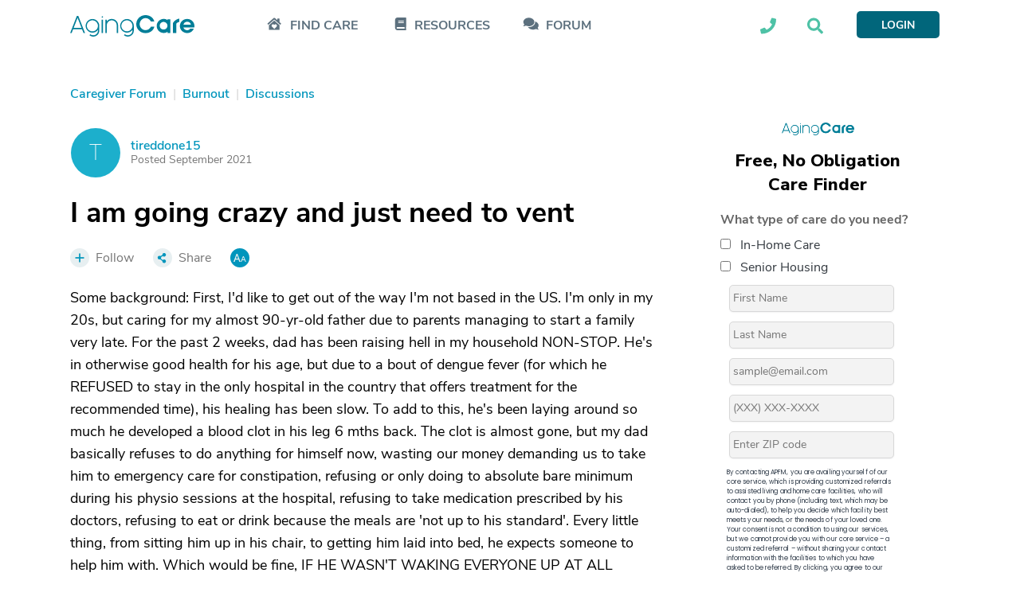

--- FILE ---
content_type: text/html; charset=utf-8
request_url: https://www.google.com/recaptcha/api2/aframe
body_size: 186
content:
<!DOCTYPE HTML><html><head><meta http-equiv="content-type" content="text/html; charset=UTF-8"></head><body><script nonce="fk4pGABkIzBYMLeyWbfxFQ">/** Anti-fraud and anti-abuse applications only. See google.com/recaptcha */ try{var clients={'sodar':'https://pagead2.googlesyndication.com/pagead/sodar?'};window.addEventListener("message",function(a){try{if(a.source===window.parent){var b=JSON.parse(a.data);var c=clients[b['id']];if(c){var d=document.createElement('img');d.src=c+b['params']+'&rc='+(localStorage.getItem("rc::a")?sessionStorage.getItem("rc::b"):"");window.document.body.appendChild(d);sessionStorage.setItem("rc::e",parseInt(sessionStorage.getItem("rc::e")||0)+1);localStorage.setItem("rc::h",'1769378896207');}}}catch(b){}});window.parent.postMessage("_grecaptcha_ready", "*");}catch(b){}</script></body></html>